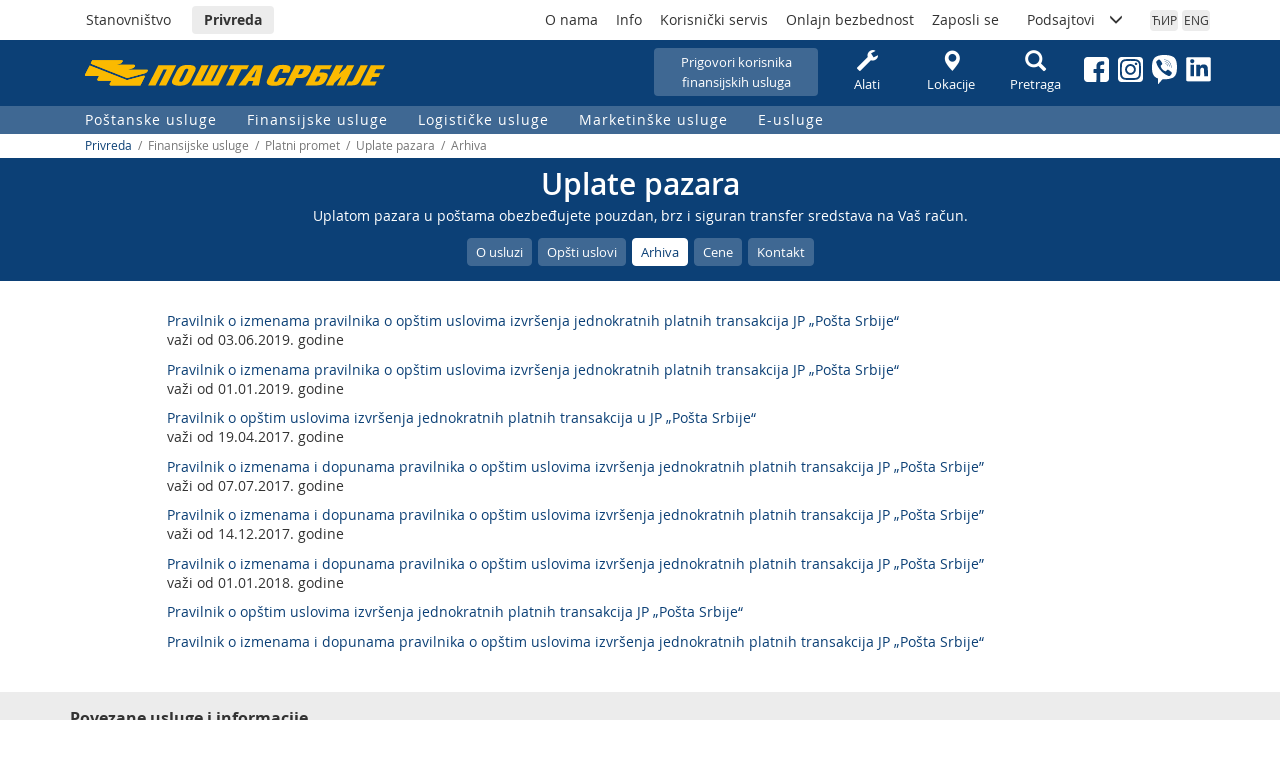

--- FILE ---
content_type: text/html; charset=utf-8
request_url: https://posta.rs/lat/privreda/usluga.aspx?usluga=finansijske-usluge/platni-promet/uplate-pazara&strana=arhiva
body_size: 68235
content:


<!DOCTYPE html>

<html lang="sr" xmlns="http://www.w3.org/1999/xhtml">
<head>
    <!-- Global site tag (gtag.js) - Google Analytics -->
    <script async src="https://www.googletagmanager.com/gtag/js?id=G-XFLRYFZ3P4"></script>
    <script>
      window.dataLayer = window.dataLayer || [];
      function gtag(){dataLayer.push(arguments);}
      gtag('js', new Date());

      gtag('config', 'G-XFLRYFZ3P4');
    </script>

	<meta charset="utf-8" /><meta name="viewport" content="width=device-width, user-scalable=no, initial-scale=1.0, maximum-scale=1.0, minimum-scale=1.0" /><meta http-equiv="X-UA-Compatible" content="ie=edge" /><meta property="og:image" content="https://www.posta.rs/share-logo-2025-01-28.jpg" /><meta property="og:image:secure_url" content="https://www.posta.rs/share-logo-2025-01-28.jpg" />

  	<!-- Styles -->
	<link rel="stylesheet" href="/css/main-20250227.css" /> 



    <!-- Favicon -->
    <link rel="icon" type="image/png" href="/favicon-96x96.png" sizes="96x96" /><link rel="icon" type="image/svg+xml" href="/favicon.svg" /><link rel="shortcut icon" href="/favicon.ico" /><link rel="apple-touch-icon" sizes="180x180" href="/apple-touch-icon.png" /><meta name="apple-mobile-web-app-title" content="Pošta Srbije d.o.o." /><link rel="manifest" href="/site.webmanifest?v=5" />

    
    
    
    <link rel="stylesheet" href="/css/magnific-popup.css" />
    

    <meta property="og:image:type" content="image/jpg" />
    <meta property="og:type" content="website" />

    <!-- Meta Pixel Code -->
    <script>
        !function (f, b, e, v, n, t, s) {
            if (f.fbq) return; n = f.fbq = function () {
                n.callMethod ?
                    n.callMethod.apply(n, arguments) : n.queue.push(arguments)
            };
            if (!f._fbq) f._fbq = n; n.push = n; n.loaded = !0; n.version = '2.0';
            n.queue = []; t = b.createElement(e); t.async = !0;
            t.src = v; s = b.getElementsByTagName(e)[0];
            s.parentNode.insertBefore(t, s)
        }(window, document, 'script',
            'https://connect.facebook.net/en_US/fbevents.js');
        fbq('init', '412796413996983');
        fbq('track', 'PageView');
    </script>
    <noscript><img height="1" width="1" style="display:none" src="https://www.facebook.com/tr?id=412796413996983&ev=PageView&noscript=1"/></noscript>
    <!-- End Meta Pixel Code -->


<meta name="Description" /><meta name="Keywords" /><meta property="og:url" content="https://posta.rs/lat/privreda/usluga.aspx?usluga=finansijske-usluge/platni-promet/uplate-pazara&amp;strana=arhiva" /><title>
	Uplate pazara - Arhiva
</title></head>

<body>
    <form method="post" action="./usluga.aspx?usluga=finansijske-usluge%2fplatni-promet%2fuplate-pazara&amp;strana=arhiva" id="frmMainMaster">
<div class="aspNetHidden">
<input type="hidden" name="__EVENTTARGET" id="__EVENTTARGET" value="" />
<input type="hidden" name="__EVENTARGUMENT" id="__EVENTARGUMENT" value="" />
<input type="hidden" name="__VIEWSTATE" id="__VIEWSTATE" value="/[base64]/[base64]/dXNsdWdhPXBvc3RhbnNrZS11c2x1Z2UvcGlzbW9ub3NuZS11c2x1Z2Utc3JiaWphL3N0YW1wYS1pLXByZW5vcy1wb3NpbGpha2EiPsWgdGFtcGEgaSBwcmVub3MgcG/[base64]/[base64]/[base64]/dXNsdWdhPXBvc3RhbnNrZS11c2x1Z2UvcGlzbW9ub3NuZS11c2x1Z2UtaW5vc3RyYW5zdHZvL2RvcGlzbmljYSI+RG9waXNuaWNhPC9hPjwvbGk+CjxsaT48YSAgIGhyZWY9Ii9sYXQvcHJpdnJlZGEvdXNsdWdhLmFzcHg/dXNsdWdhPXBvc3RhbnNrZS11c2x1Z2UvcGlzbW9ub3NuZS11c2x1Z2UtaW5vc3RyYW5zdHZvL3Rpc2tvdmluYSI+VGlza292aW5hPC9hPjwvbGk+CjxsaT48YSAgIGhyZWY9Ii9sYXQvcHJpdnJlZGEvdXNsdWdhLmFzcHg/dXNsdWdhPXBvc3RhbnNrZS11c2x1Z2UvcGlzbW9ub3NuZS11c2x1Z2UtaW5vc3RyYW5zdHZvL20tdnJlY2EiPk0gdnJlxIdhPC9hPjwvbGk+CjxsaT48YSAgIGhyZWY9Ii9sYXQvcHJpdnJlZGEvdXNsdWdhLmFzcHg/[base64]/[base64]/[base64]/[base64]/[base64]/[base64]/[base64]/[base64]/dXNsdWdhPXBvc3RhbnNrZS11c2x1Z2UvcHJhdmlsbm8tYWRyZXNvdmFuamUiPlByYXZpbG5vIGFkcmVzb3ZhbmplPC9hPjwvbGk+CjxsaT48YSAgIGhyZWY9Ii9sYXQvcHJpdnJlZGEvdXNsdWdhLmFzcHg/dXNsdWdhPXBvc3RhbnNrZS11c2x1Z2UvcG9zdGFuc2tpLWFkcmVzbmkta29kLXBhayI+UG/[base64]/FoXRhbnNraWggcG/[base64]/[base64]/[base64]/[base64]/[base64]/[base64]/[base64]/[base64]/[base64]/[base64]/FoXRpPC9hPgo8L2Rpdj4KPG9sIGlkPSJtZW5pMTAwMDE4MSIgY2xhc3M9Im5pdm8yLXNhZHJ6YWogY29sbGFwc2UgdmlzaW5hLXJlZGEtNDAiPjxsaT48YSAgIGhyZWY9Ii9sYXQvcHJpdnJlZGEvdXNsdWdhLmFzcHg/[base64]/[base64]/[base64]/[base64]/[base64]/[base64]/[base64]/[base64]/[base64]/FoXRhbnNrYSB1cHV0bmljYTwvYT48L3A+PHA+PHNtYWxsPlBvxaFhbGppdGUgbm92YWMgbmEgYmlsbyBrb2p1IGFkcmVzdSB1IFNyYmlqaS48L3NtYWxsPjwvcD48L2xpPjxsaT48cD48YSBocmVmPS9sYXQvcHJpdnJlZGEvdXNsdWdhLmFzcHg/[base64]" />
</div>

<script type="text/javascript">
//<![CDATA[
var theForm = document.forms['frmMainMaster'];
if (!theForm) {
    theForm = document.frmMainMaster;
}
function __doPostBack(eventTarget, eventArgument) {
    if (!theForm.onsubmit || (theForm.onsubmit() != false)) {
        theForm.__EVENTTARGET.value = eventTarget;
        theForm.__EVENTARGUMENT.value = eventArgument;
        theForm.submit();
    }
}
//]]>
</script>


<div class="aspNetHidden">

	<input type="hidden" name="__VIEWSTATEGENERATOR" id="__VIEWSTATEGENERATOR" value="C809FA50" />
	<input type="hidden" name="__EVENTVALIDATION" id="__EVENTVALIDATION" value="/wEdAANjbVpIvA0Q3FtpfXEP6m+MWvQCInM8msgfs+XfNlU/YtuslSfcGJ6uPBuwg477G4KCQ+NMXfEJP4u/020CUnrnRXTRB5wJUscFeXGHR132iA==" />
</div>

        <div class="wrap">

            <header class="site-header" id="#top">

                <div class="container container-header">
                    
                    <h1 class="logo-header">
                        <a href="/index-stanovnistvo-lat.aspx"><span class="visually-hidden">Пошта Србије д.о.о.</span></a>
                    </h1>

                    
                    <div class="drustvene-mreze">
                        <ol>                          
                            <li><a href="https://www.facebook.com/jp.posta.rs/" target="_blank"><img src="/img/facebook.svg" alt="Facebook" /></a></li>
                            <li><a href="https://www.instagram.com/posta.rs/" target="_blank"><img src="/img/instagram.svg" alt="Instagram" /></a></li>
                            <li><a href="https://invite.viber.com/?g2=AQAqC5RSHbFkK0tEUB0fWpNYX6A9EBxXBu3jRFLJNEuUvlaZBsE%2FRY2kE5%2FG4ljA" target="_blank"><img src="/img/viber.svg" alt="..." /></a></li>
                            <li><a href="https://www.linkedin.com/company/posta-srbije" target="_blank"><img src="/img/linkedin.svg" alt="..." /></a></li>
                        </ol>
                   </div>

                    <div id="btnHamburger" class="btn-hamburger">
                        <span class="glyphicon glyphicon-menu-hamburger"></span> 
                    </div>

                    <div class="nav-header">
                        
                        <nav class="nav-segmentacija">
                            <ol>

                                

                             

                                <li><a href="/index-stanovnistvo-lat.aspx" id="segmentacijaStanovnistvo" class="btn btn-segmentacija-stanovnistvo">Stanovništvo</a></li>
                                <li><a href="/index-privreda-lat.aspx" id="segmentacijaPrivreda" class="btn btn-segmentacija-privreda btn-segmentacija-aktivan">Privreda</a></li>
                            </ol>
                            
                        </nav>
                         
                        

                        <nav class="nav-piktogrami">
                            <ol>
                                <li style="background-color: #3f6893;">
                                    <a href="/lat/korisnicki-servis/reklamacije.aspx?oblast=12" id="headerPiktogramiPrigovori" class="btn" style="width: 164px; padding-left: 8px; padding-right: 8px; word-wrap: break-word; overflow-wrap: break-word; display: inline-block; max-width: 100%;">Prigovori korisnika<br>finansijskih usluga</a>

                                </li>

                                <li><a href="/lat/alati/alati-pocetna.aspx" id="cirPiktogramAlati" class="btn"><span class='glyphicon glyphicon-wrench'></span>Alati</a></li>
                                <li><a href="/lat/alati/lokacije.aspx" id="cirPiktogramLokacije" class="btn"><span class="glyphicon glyphicon-map-marker"></span>Lokacije</a></li>
                                <li style="display: none;"><a href="/lat/post-shop/o-usluzi.aspx" id="cirPiktogramPostshop" class="btn"><span class="glyphicon glyphicon-shopping-cart"></span>Postshop</a></li>
                                <li><a href="/lat/pretraga-sajta.aspx" id="cirPiktogramPretraga" class="btn"><span class="glyphicon glyphicon-search"></span>Pretraga</a></li>
                            </ol>
                        </nav>

                        
                        <nav class="nav-opste">
                            <ol>
                                <li><a href="/lat/o-nama/posta-danas.aspx" id="opstaStranaONama" class="">O nama</a></li>
                                <li><a href="/lat/info/vesti.aspx" id="opstaStranaInfo" class="">Info</a></li>
                                
                                <li><a href="/lat/korisnicki-servis/kontakt-centar.aspx" id="opstaStranaKorisnickiServis" class="">Korisnički servis</a></li>
                                <li><a href="/lat/online-bezbednost/tipicne-onlajn-prevare.aspx" id="opstaStranaOnlajnBezbednost">Onlajn bezbednost</a></li>
                                <li><a href="/lat/konkurs/raditi-u-posti-srbije.aspx" id="opstaStranaKonkurs" class="">Zaposli se</a></li>

                                
                                <li><a href="#collapsePodsajtovi" data-toggle="collapse" aria-expanded="false" > <span>Podsajtovi</span> <span class="glyphicon glyphicon-menu-down"></span></a>

                                    
                                    <ol id="collapsePodsajtovi" class="collapse nav-podsajtovi">
                                        <li><a href="http://www.postexpress.rs/" target="_blank">Post Express</a></li>
                                        <li><a href="http://paketomat.posta.rs/" target="_blank">Poštin paketomat</a></li>
                                        <li><a href="https://efilatelija.posta.rs/" target="_blank">eFilatelija</a></li>
                                        <li><a href="https://epostshop.posta.rs/" target="_blank">ePostshop</a></li>
                                        <li><a href="http://www.pttmuzej.rs/" target="_blank">PTT Muzej</a></li>
                                        <li><hr /></li>
                                        <li><a href="http://www.postagis.rs/" target="_blank">Geografsko informacioni sistem Pošte Srbije - GIS</a></li>
                                        <li><a href="http://www.ca.posta.rs/" target="_blank">Sertifikaciono telo Pošte</a></li>              
                                        <li><a href="http://preduzetnice.posta.rs/" target="_blank">„100 uspešnih poslovnih žena” konkurs Pošte Srbije</a></li>
                                        <li><a href="https://sahklub.posta.rs/" target="_blank">Šahovski klub PTT Beograd</a></li>
                                    </ol>
                                </li>
                            </ol>
                        </nav>

                        
                        <nav class="nav-jezik">
                            <ol>
                                <li>
                                    
                                    

                                </li>
                                <li>
                                    <a id="lbCir" class="btn" href="javascript:__doPostBack(&#39;ctl00$ctl00$lbCir&#39;,&#39;&#39;)">ЋИР</a>
                                    

                                </li>
                                <li>
                                    <a id="lbEng" class="btn" href="javascript:__doPostBack(&#39;ctl00$ctl00$lbEng&#39;,&#39;&#39;)">ENG</a>
                                </li>
                            </ol>
                        </nav>
                    </div>
                </div>
            </header>


            <div class="sadrzaj">
                
                
    <nav class="mega-menu">
        <div id="navUslugeBtn" class="nav-usluge-btn"><div id="cphMain_uslugeSegment" Text_privreda="Usluge za privredu &lt;span class=&quot;glyphicon glyphicon-option-vertical&quot;>&lt;/span>" Text_stanovnistvo="Usluge za stanovništvo &lt;span class=&quot;glyphicon glyphicon-option-vertical&quot;>&lt;/span>">Usluge za privredu <span class="glyphicon glyphicon-option-vertical"></span></div></div>
        <div id="cphMain_navigacijaDiv" class="container"><ol class="nav-usluge"><li><div class="nivo1-naslov">Poštanske usluge</div>
<div class="nivo1" ><div class="nivo1-sadrzaj"><div class="container"><div class="row"><div class="col-md-3">
<div class="nivo2-naslov"><a href="#meni1000097" class="collapse-symbol-right collapsed" data-toggle="collapse" aria-expanded="false">Pismonosne usluge - Srbija</a>
</div>
<ol id="meni1000097" class="nivo2-sadrzaj collapse visina-reda-190"><li><a   href="/lat/privreda/usluga.aspx?usluga=postanske-usluge/pismonosne-usluge-srbija/adresovana-direktna-posta">Adresovana direktna pošta</a></li>
<li><a   href="/lat/privreda/usluga.aspx?usluga=postanske-usluge/pismonosne-usluge-srbija/tiskovina">Tiskovina</a></li>
<li><a   href="/lat/privreda/usluga.aspx?usluga=postanske-usluge/pismonosne-usluge-srbija/pismo">Pismo</a></li>
<li><a   href="/lat/privreda/usluga.aspx?usluga=postanske-usluge/pismonosne-usluge-srbija/sudsko-pismo">Sudsko pismo</a></li>
<li><a   href="/lat/privreda/usluga.aspx?usluga=postanske-usluge/pismonosne-usluge-srbija/dopisnica">Dopisnica</a></li>
<li><a   href="/lat/privreda/usluga.aspx?usluga=postanske-usluge/pismonosne-usluge-srbija/sekogram">Sekogram</a></li>
<li><a   href="/lat/privreda/usluga.aspx?usluga=postanske-usluge/pismonosne-usluge-srbija/stampa-i-prenos-posiljaka">Štampa i prenos pošiljaka</a></li>
<li><a   href="/lat/privreda/usluga.aspx?usluga=postanske-usluge/pismonosne-usluge-srbija/dopunske-postanske-usluge-i-usluge-po-sluzbenoj-duznosti">Dopunske poštanske usluge i usluge po službenoj dužnosti</a></li>
</ol>
<div class="nivo2-naslov"><a href="#meni1000106" class="collapse-symbol-right collapsed" data-toggle="collapse" aria-expanded="false">Pismonosne usluge - Inostranstvo</a>
</div>
<ol id="meni1000106" class="nivo2-sadrzaj collapse visina-reda-X"><li><a   href="/lat/privreda/usluga.aspx?usluga=postanske-usluge/pismonosne-usluge-inostranstvo/pismo">Pismo</a></li>
<li><a   href="/lat/privreda/usluga.aspx?usluga=postanske-usluge/pismonosne-usluge-inostranstvo/mali-paket">Mali paket</a></li>
<li><a   href="/lat/privreda/usluga.aspx?usluga=postanske-usluge/pismonosne-usluge-inostranstvo/dopisnica">Dopisnica</a></li>
<li><a   href="/lat/privreda/usluga.aspx?usluga=postanske-usluge/pismonosne-usluge-inostranstvo/tiskovina">Tiskovina</a></li>
<li><a   href="/lat/privreda/usluga.aspx?usluga=postanske-usluge/pismonosne-usluge-inostranstvo/m-vreca">M vreća</a></li>
<li><a   href="/lat/privreda/usluga.aspx?usluga=postanske-usluge/pismonosne-usluge-inostranstvo/sekogram">Sekogram</a></li>
<li><a   href="/lat/privreda/usluga.aspx?usluga=postanske-usluge/pismonosne-usluge-inostranstvo/dopunske-postanske-usluge-i-usluge-po-sluzbenoj-duznosti">Dopunske poštanske usluge i usluge po službenoj dužnosti</a></li>
</ol>
</div>
<div class="col-md-3">
<div class="nivo2-naslov"><a href="#meni1000114" class="collapse-symbol-right collapsed" data-toggle="collapse" aria-expanded="false">Paketske usluge – Srbija</a>
</div>
<ol id="meni1000114" class="nivo2-sadrzaj collapse visina-reda-190"><li><a   href="/lat/privreda/usluga.aspx?usluga=postanske-usluge/paketske-usluge-srbija/slanje-paketa-u-srbiji">Slanje paketa u Srbiji</a></li>
<li><a   href="/lat/privreda/usluga.aspx?usluga=postanske-usluge/paketske-usluge-srbija/postansko-logisticki-paket">Poštansko-logistički paket</a></li>
<li><a   href="/lat/privreda/usluga.aspx?usluga=postanske-usluge/paketske-usluge-srbija/usluge-po-zahtevu-i-sluzbenoj-duznosti">Usluge po zahtevu i službenoj dužnosti</a></li>
</ol>
<div class="nivo2-naslov"><a href="#meni1000120" class="collapse-symbol-right collapsed" data-toggle="collapse" aria-expanded="false">Paketske usluge – Inostranstvo</a>
</div>
<ol id="meni1000120" class="nivo2-sadrzaj collapse visina-reda-X"><li><a   href="/lat/privreda/usluga.aspx?usluga=postanske-usluge/paketske-usluge-inostranstvo/slanje-paketa-u-inostranstvo">Slanje paketa u inostranstvo</a></li>
<li><a   href="/lat/privreda/usluga.aspx?usluga=postanske-usluge/paketske-usluge-inostranstvo/postpak-otkupni-paket-za-region">PostPak – otkupni paket za region</a></li>
<li><a   href="/lat/privreda/usluga.aspx?usluga=postanske-usluge/paketske-usluge-inostranstvo/post-eksport-izvoz-robe">Post-eksport – izvoz robe</a></li>
<li><a   href="/lat/privreda/usluga.aspx?usluga=postanske-usluge/paketske-usluge-inostranstvo/usluge-po-zahtevu-i-sluzbenoj-duznosti">Usluge po zahtevu i službenoj dužnosti</a></li>
</ol>
</div>
<div class="col-md-3">
<div class="nivo2-naslov"><a href="#meni1000125" class="collapse-symbol-right collapsed" data-toggle="collapse" aria-expanded="false">Ekspres usluge – Srbija</a>
</div>
<ol id="meni1000125" class="nivo2-sadrzaj collapse visina-reda-190"><li><a   href="/lat/privreda/usluga.aspx?usluga=postanske-usluge/ekspres-usluge-srbija/post-ekspres-post-express">Post-ekspres (Post Express)</a></li>
<li><a   href="/lat/privreda/usluga.aspx?usluga=postanske-usluge/ekspres-usluge-srbija/post-ekspres-boks-post-express-box">Post-ekspres boks (Post Express BOX)</a></li>
</ol>
<div class="nivo2-naslov"><a href="#meni1000127" class="collapse-symbol-right collapsed" data-toggle="collapse" aria-expanded="false">Ekspres usluge – Inostranstvo</a>
</div>
<ol id="meni1000127" class="nivo2-sadrzaj collapse visina-reda-X"><li><a   href="/lat/privreda/usluga.aspx?usluga=postanske-usluge/ekspres-usluge-inostranstvo/express-mail-service-ems">Express Mail Service (EMS)</a></li>
</ol>
</div>
<div class="col-md-3">
<div class="nivo2-naslov"><a href="#meni1000129" class="collapse-symbol-right collapsed" data-toggle="collapse" aria-expanded="false">Telegram – Srbija</a>
</div>
<ol id="meni1000129" class="nivo2-sadrzaj collapse visina-reda-190"><li><a   href="/lat/privreda/usluga.aspx?usluga=postanske-usluge/telegram-srbija/slanje-telegrama-u-srbiji">Slanje telegrama u Srbiji</a></li>
<li><a   href="/lat/privreda/usluga.aspx?usluga=postanske-usluge/telegram-srbija/posebne-usluge">Posebne usluge</a></li>
<li><a   href="/lat/privreda/usluga.aspx?usluga=postanske-usluge/telegram-srbija/usluge-po-zahtevu">Usluge po zahtevu</a></li>
</ol>
<div class="nivo2-naslov"><a href="#meni1000133" class="collapse-symbol-right collapsed" data-toggle="collapse" aria-expanded="false">Telegram – Inostranstvo</a>
</div>
<ol id="meni1000133" class="nivo2-sadrzaj collapse visina-reda-X"><li><a   href="/lat/privreda/usluga.aspx?usluga=postanske-usluge/telegram-inostranstvo/slanje-telegrama-u-inostranstvo">Slanje telegrama u inostranstvo</a></li>
</ol><div class="nivo2-sadrzaj info-usluge"><span class="glyphicon glyphicon-info-sign"></span><ol><li><a   href="/lat/privreda/usluga.aspx?usluga=postanske-usluge/pravilno-adresovanje">Pravilno adresovanje</a></li>
<li><a   href="/lat/privreda/usluga.aspx?usluga=postanske-usluge/postanski-adresni-kod-pak">Poštanski adresni kod (PAK)</a></li>
<li><a   href="/lat/privreda/usluga.aspx?usluga=postanske-usluge/spisak-zabranjenih-artikala-za-uvoz">Spisak zabranjenih artikala za uvoz</a></li>
<li><a   href="/lat/privreda/usluga.aspx?usluga=postanske-usluge/punomocje-za-urucenje-postanskih-posiljaka">Punomoćje za uručenje poštanskih pošiljaka</a></li>
</ol>
</div></div>
</div>
</div>
</div>
</div>
</li><li><div class="nivo1-naslov">Finansijske usluge</div>
<div class="nivo1" ><div class="nivo1-sadrzaj"><div class="container"><div class="row"><div class="col-md-2">
<div class="nivo2-naslov"><a href="#meni1000141" class="collapse-symbol-right collapsed" data-toggle="collapse" aria-expanded="false">Platni promet</a>
</div>
<ol id="meni1000141" class="nivo2-sadrzaj collapse visina-reda-40"><li><a   href="/lat/privreda/usluga.aspx?usluga=finansijske-usluge/platni-promet/naplata-racuna">Naplata računa</a></li>
<li><a   href="/lat/privreda/usluga.aspx?usluga=finansijske-usluge/platni-promet/uplate-pazara">Uplate pazara</a></li>
</ol>
</div>
<div class="col-md-3">
<div class="nivo2-naslov"><a href="#meni1000144" class="collapse-symbol-right collapsed" data-toggle="collapse" aria-expanded="false">Transfer novca – Srbija</a>
</div>
<ol id="meni1000144" class="nivo2-sadrzaj collapse visina-reda-40"><li><a   href="/lat/privreda/usluga.aspx?usluga=finansijske-usluge/transfer-novca-srbija/postanska-uputnica">Poštanska uputnica</a></li>
</ol>
</div>
<div class="col-md-2">
<div class="nivo2-naslov"><a href="#meni1000146" class="collapse-symbol-right collapsed" data-toggle="collapse" aria-expanded="false">PostFin</a>
</div>
<ol id="meni1000146" class="nivo2-sadrzaj collapse visina-reda-40"><li><a   href="/lat/privreda/usluga.aspx?usluga=finansijske-usluge/postfin/postfin-uplata">PostFin uplata</a></li>
</ol>
</div>
<div class="col-md-3">
<div class="nivo2-naslov"><a href="#meni1000148" class="collapse-symbol-right collapsed" data-toggle="collapse" aria-expanded="false">Usluge za banke</a>
</div>
<ol id="meni1000148" class="nivo2-sadrzaj collapse visina-reda-40"><li><a   href="/lat/privreda/usluga.aspx?usluga=finansijske-usluge/usluge-za-banke/saradnja-sa-bankama">Saradnja sa bankama</a></li>
</ol>
</div>
</div>
</div>
</div>
</div>
</li><li><div class="nivo1-naslov">Logističke usluge</div>
<div class="nivo1" ><div class="nivo1-sadrzaj"><div class="container"><div class="row"><div class="col-md-4">
<div class="nivo2-naslov"><a href="#meni1000151" class="collapse-symbol-right collapsed" data-toggle="collapse" aria-expanded="false">Biznis servis</a>
</div>
<ol id="meni1000151" class="nivo2-sadrzaj collapse visina-reda-20"><li><a   href="/lat/privreda/usluga.aspx?usluga=logisticke-usluge/biznis-servis/biznis-servis-poste-srbije">Biznis servis Pošte Srbije</a></li>
</ol>
<div class="nivo2-naslov"><a href="#meni1000153" class="collapse-symbol-right collapsed" data-toggle="collapse" aria-expanded="false">Prevoz i skladištenje</a>
</div>
<ol id="meni1000153" class="nivo2-sadrzaj collapse visina-reda-20"><li><a   href="/lat/privreda/usluga.aspx?usluga=logisticke-usluge/prevoz-i-skladistenje/prevoz-i-skladistenje-robe">Prevoz i skladištenje robe</a></li>
</ol>
<div class="nivo2-naslov"><a href="#meni1000161" class="collapse-symbol-right collapsed" data-toggle="collapse" aria-expanded="false">Prodaja, izdavanje i zakup nepokretnosti</a>
</div>
<ol id="meni1000161" class="nivo2-sadrzaj collapse visina-reda-X"><li><a   href="/lat/privreda/usluga.aspx?usluga=logisticke-usluge/prodaja-izdavanje-i-zakup-nepokretnosti/prodaja-izdavanje-i-zakup-nepokretnosti">Prodaja, izdavanje i zakup nepokretnosti</a></li>
</ol>
</div>
<div class="col-md-4">
<div class="nivo2-naslov"><a href="#meni1000157" class="collapse-symbol-right collapsed" data-toggle="collapse" aria-expanded="false">Kataloška prodaja</a>
</div>
<ol id="meni1000157" class="nivo2-sadrzaj collapse visina-reda-20"><li><a   href="/lat/privreda/usluga.aspx?usluga=logisticke-usluge/kataloska-prodaja/kataloska-prodaja-paket-usluga">Kataloška prodaja – paket usluga</a></li>
</ol>
<div class="nivo2-naslov"><a href="#meni1000159" class="collapse-symbol-right collapsed" data-toggle="collapse" aria-expanded="false">PostFin porudžbina</a>
</div>
<ol id="meni1000159" class="nivo2-sadrzaj collapse visina-reda-20"><li><a   href="/lat/privreda/usluga.aspx?usluga=logisticke-usluge/postfin-porudzbina/postfin-porudzbine">PostFin porudžbine</a></li>
</ol>
<div class="nivo2-naslov"><a href="#meni1000168" class="collapse-symbol-right collapsed" data-toggle="collapse" aria-expanded="false">Hibridna pošta</a>
</div>
<ol id="meni1000168" class="nivo2-sadrzaj collapse visina-reda-X"><li><a   href="/lat/privreda/usluga.aspx?usluga=logisticke-usluge/hibridna-posta/usluge-hibridne-poste">Usluge Hibridne pošte</a></li>
</ol>
</div>
<div class="col-md-4">
<div class="nivo2-naslov"><a href="#meni1000164" class="collapse-symbol-right collapsed" data-toggle="collapse" aria-expanded="false">Podrška nagradnim igrama</a>
</div>
<ol id="meni1000164" class="nivo2-sadrzaj collapse visina-reda-20"><li><a   href="/lat/privreda/usluga.aspx?usluga=logisticke-usluge/podrska-nagradnim-igrama/podrska-nagradnim-igrama">Podrška nagradnim igrama</a></li>
</ol>
<div class="nivo2-naslov"><a href="#meni1000166" class="collapse-symbol-right collapsed" data-toggle="collapse" aria-expanded="false">Sudske taksene marke</a>
</div>
<ol id="meni1000166" class="nivo2-sadrzaj collapse visina-reda-20"><li><a   href="/lat/privreda/usluga.aspx?usluga=logisticke-usluge/sudske-taksene-marke/prodaja-sudskih-taksenih-maraka-u-posti">Prodaja sudskih taksenih maraka u Pošti</a></li>
</ol>
</div>
</div>
</div>
</div>
</div>
</li><li><div class="nivo1-naslov">Marketinške usluge</div>
<div class="nivo1" ><div class="nivo1-sadrzaj"><div class="container"><div class="row"><div class="col-md-4">
<div class="nivo2-naslov"><a href="#meni1000171" class="collapse-symbol-right collapsed" data-toggle="collapse" aria-expanded="false">Direktni marketing</a>
</div>
<ol id="meni1000171" class="nivo2-sadrzaj collapse visina-reda-40"><li><a   href="/lat/privreda/usluga.aspx?usluga=marketinske-usluge/direktni-marketing/direktna-posta">Direktna pošta</a></li>
<li><a   href="/lat/privreda/usluga.aspx?usluga=marketinske-usluge/direktni-marketing/placeni-odgovor">Plaćeni odgovor</a></li>
</ol>
<div class="nivo2-naslov"><a href="#meni1000174" class="collapse-symbol-right collapsed" data-toggle="collapse" aria-expanded="false">Personalizovana poštanska marka</a>
</div>
<ol id="meni1000174" class="nivo2-sadrzaj collapse visina-reda-X"><li><a   href="/lat/privreda/usluga.aspx?usluga=marketinske-usluge/personalizovana-postanska-marka/personalizovana-postanska-marka">Personalizovana poštanska marka</a></li>
</ol>
</div>
<div class="col-md-3">
<div class="nivo2-naslov"><a href="#meni1000176" class="collapse-symbol-right collapsed" data-toggle="collapse" aria-expanded="false">SMS servisi</a>
</div>
<ol id="meni1000176" class="nivo2-sadrzaj collapse visina-reda-40"><li><a   href="/lat/privreda/usluga.aspx?usluga=marketinske-usluge/sms-servisi/komercijalni-sms">Komercijalni SMS</a></li>
<li><a   href="/lat/privreda/usluga.aspx?usluga=marketinske-usluge/sms-servisi/sms-balk-sms-bulk">SMS balk (<em>SMS Bulk</em>)</a></li>
</ol>
<div class="nivo2-naslov"><a href="#meni1000179" class="collapse-symbol-right collapsed" data-toggle="collapse" aria-expanded="false">Štamparija Pošte Srbije</a>
</div>
<ol id="meni1000179" class="nivo2-sadrzaj collapse visina-reda-X"><li><a   href="/lat/privreda/usluga.aspx?usluga=marketinske-usluge/stamparija-poste-srbije/usluge-stampe">Usluge štampe</a></li>
</ol>
</div>
<div class="col-md-3">
<div class="nivo2-naslov"><a href="#meni1000181" class="collapse-symbol-right collapsed" data-toggle="collapse" aria-expanded="false">Oglašavanje u Pošti</a>
</div>
<ol id="meni1000181" class="nivo2-sadrzaj collapse visina-reda-40"><li><a   href="/lat/privreda/usluga.aspx?usluga=marketinske-usluge/oglasavanje-u-posti/usluge-oglasavanja">Usluge oglašavanja</a></li>
</ol>
</div>
</div>
</div>
</div>
</div>
</li><li><div class="nivo1-naslov">E-usluge</div>
<div class="nivo1" ><div class="nivo1-sadrzaj"><div class="container"><div class="row"><div class="col-md-6">
<div class="nivo2-naslov"><a href="#meni1000194" class="collapse-symbol-right collapsed" data-toggle="collapse" aria-expanded="false">Elektronski sertifikati i vremenski žigovi</a>
</div>
<ol id="meni1000194" class="nivo2-sadrzaj collapse visina-reda-130"><li><a   href="/lat/privreda/usluga.aspx?usluga=e-usluge/elektronski-sertifikati-i-vremenski-zigovi/kvalifikovani-sertifikat-za-elektronski-potpis">Kvalifikovani sertifikat za elektronski potpis</a></li>
<li><a   href="/lat/privreda/usluga.aspx?usluga=e-usluge/elektronski-sertifikati-i-vremenski-zigovi/kvalifikovani-sertifikat-za-elektronski-pecat">Kvalifikovani sertifikat za elektronski pečat</a></li>
<li><a   href="/lat/privreda/usluga.aspx?usluga=e-usluge/elektronski-sertifikati-i-vremenski-zigovi/sertifikat-za-autentifikaciju-i-sifrovanje">Sertifikat za autentifikaciju i šifrovanje</a></li>
<li><a   href="/lat/privreda/usluga.aspx?usluga=e-usluge/elektronski-sertifikati-i-vremenski-zigovi/serverski-sertifikat-za-elektronsko-potpisivanje">Serverski sertifikat za elektronsko potpisivanje</a></li>
<li><a   href="/lat/privreda/usluga.aspx?usluga=e-usluge/elektronski-sertifikati-i-vremenski-zigovi/tsasertifikat-za-time-stamp-server"><em>TSA</em> sertifikat za <em>„Time Stamp”</em> server</a></li>
<li><a   href="/lat/privreda/usluga.aspx?usluga=e-usluge/elektronski-sertifikati-i-vremenski-zigovi/vremenski-zigovi">Vremenski žigovi</a></li>
</ol>
<div class="nivo2-naslov"><a href="#meni1000192" class="collapse-symbol-right collapsed" data-toggle="collapse" aria-expanded="false">Evidentiranje i održavanja adresnih podataka</a>
</div>
<ol id="meni1000192" class="nivo2-sadrzaj collapse visina-reda-X"><li><a   href="/lat/privreda/usluga.aspx?usluga=e-usluge/evidentiranje-i-odrzavanja-adresnih-podataka/usluga-uskladjivanja-adresnih-podataka-sa-adresnim-sistemom-poste">Usluga usklađivanja adresnih podataka sa adresnim sistemom Pošte</a></li>
</ol>
</div>
<div class="col-md-6">
<div class="nivo2-naslov"><a href="#meni1000202" class="collapse-symbol-right collapsed" data-toggle="collapse" aria-expanded="false">Aplikativna rešenja Pošte Srbije</a>
</div>
<ol id="meni1000202" class="nivo2-sadrzaj collapse visina-reda-130"><li><a   href="/lat/privreda/usluga.aspx?usluga=e-usluge/aplikativna-resenja-poste-srbije/elektronska-prijemna-knjiga">Elektronska prijemna knjiga</a></li>
<li><a   href="/lat/privreda/usluga.aspx?usluga=e-usluge/aplikativna-resenja-poste-srbije/informaciono-komunikaciona-podrska-poslovanju-poste">Informaciono-komunikaciona podrška poslovanju Pošte</a></li>
</ol>
<div class="nivo2-naslov"><a href="#meni1000206" class="collapse-symbol-right collapsed" data-toggle="collapse" aria-expanded="false">Geografski informacioni sistem (GIS)</a>
</div>
<ol id="meni1000206" class="nivo2-sadrzaj collapse visina-reda-X"><li><a   href="/lat/privreda/usluga.aspx?usluga=e-usluge/geografski-informacioni-sistem-gis/usluge-geografskog-informacionog-sistema-poste">Usluge geografskog informacionog sistema Pošte</a></li>
</ol>
</div>
</div>
</div>
</div>
</div>
</li></ol>
</div>
    </nav>
    
    <!-- § Breadcrumbs -->
    

    
    
    

  <div class="container"> 
    <div id="cphMain_cphUsluge_divBreadcrumbs" class="breadcrumb breadcrumb-posta breadcrumb-posta-usluge"><a href='/index-privreda-lat.aspx'>Privreda</a>&nbsp&nbsp/&nbsp&nbspFinansijske usluge&nbsp&nbsp/&nbsp&nbspPlatni promet&nbsp&nbsp/&nbsp&nbspUplate pazara&nbsp&nbsp/&nbsp&nbspArhiva</div>
  </div>
 

    <div class="blok-naslov-poruka"> 
        <div id="cphMain_cphUsluge_pttTabovi" class="container"><h2>Uplate pazara</h2> <p>Uplatom pazara u poštama obezbeđujete pouzdan, brz i siguran transfer sredstava na Vaš račun.</p><ul class="navigacija-strane"><li id="O usluzi" runat="server" role="presentation"><a href="/lat/privreda/usluga.aspx?usluga=finansijske-usluge/platni-promet/uplate-pazara&strana=o-usluzi">O usluzi</a></li>
<li id="Opšti uslovi" runat="server" role="presentation"><a href="/lat/privreda/usluga.aspx?usluga=finansijske-usluge/platni-promet/uplate-pazara&strana=opsti-uslovi">Opšti uslovi</a></li>
<li id="Arhiva" runat="server" role="presentation"  class="active" ><a href="/lat/privreda/usluga.aspx?usluga=finansijske-usluge/platni-promet/uplate-pazara&strana=arhiva">Arhiva</a></li>
<li id="Cene" runat="server" role="presentation"><a href="/lat/privreda/usluga.aspx?usluga=finansijske-usluge/platni-promet/uplate-pazara&strana=cene">Cene</a></li>
<li id="Kontakt" runat="server" role="presentation"><a href="/lat/privreda/usluga.aspx?usluga=finansijske-usluge/platni-promet/uplate-pazara&strana=kontakt">Kontakt</a></li>
</ul></div>
    </div>

    <div id="cphMain_cphUsluge_glavniDiv" class="container aktivni-sadrzaj"><div class="row">
	<div class="col-md-10 col-md-offset-1">
		<p><a class="null" href="/DocumentViewer.aspx?IdDokument=1001130" target="_blank">Pravilnik o izmenama pravilnika o opštim uslovima izvršenja jednokratnih platnih transakcija JP &bdquo;Pošta Srbije&ldquo;</a>&nbsp;<br />važi od 03.06.2019. godine</p>
<p><a class="null" href="/DocumentViewer.aspx?IdDokument=1001032" target="_blank">Pravilnik o izmenama pravilnika o opštim uslovima izvršenja jednokratnih platnih transakcija JP &bdquo;Pošta Srbije&ldquo;</a><br />važi od 01.01.2019. godine</p>
<p><a href="/DocumentViewer.aspx?IdDokument=1000190" target="_blank">Pravilnik o opštim uslovima izvršenja jednokratnih platnih transakcija u JP &bdquo;Pošta Srbije&ldquo;</a><br />važi od 19.04.2017. godine</p>
<p><a href="/DocumentViewer.aspx?IdDokument=1000185" target="_blank">Pravilnik o izmenama i dopunama pravilnika o opštim uslovima izvršenja jednokratnih platnih transakcija JP &bdquo;Pošta Srbije&rdquo;</a><br />važi od 07.07.2017. godine</p>
<p><a href="/DocumentViewer.aspx?IdDokument=1000187" target="_blank">Pravilnik o izmenama i dopunama pravilnika o opštim uslovima izvršenja jednokratnih platnih transakcija JP &bdquo;Pošta Srbije&rdquo;</a><br />važi od 14.12.2017. godine</p>
<p><a href="/DocumentViewer.aspx?IdDokument=1000183" target="_blank">Pravilnik o izmenama i dopunama pravilnika o opštim uslovima izvršenja jednokratnih platnih transakcija JP &bdquo;Pošta Srbije&rdquo;</a><br />važi od 01.01.2018. godine</p>
<p><a class="null" href="/DocumentViewer.aspx?IdDokument=1001089" target="_blank">Pravilnik o opštim uslovima izvršenja jednokratnih platnih transakcija JP &bdquo;Pošta Srbije&ldquo;</a></p>
<p><a class="null" href="/DocumentViewer.aspx?IdDokument=1001091" target="_blank">Pravilnik o izmenama i dopunama pravilnika o opštim uslovima izvršenja jednokratnih platnih transakcija JP &bdquo;Pošta Srbije&ldquo;</a></p>        
	</div>
</div></div>

    
    <div class="container aktivni-sadrzaj">
        <div class="row">
            <div class="col-md-10 col-md-offset-1">
                
                <div id="cphMain_cphUsluge_divIspodKontrole"></div>
            </div>
        </div>

    </div>
    
    <div id="cphMain_cphUsluge_povezaneUslugeDiv" class="blok-povezane-usluge"><div class='container'>  <p class='povezane-usluge-title'>Povezane usluge i informacije</p>    <div class='row'>      <div class='col-md-6'>         <ul class='povezane-usluge'><li><p><a href=/lat/privreda/usluga.aspx?usluga=finansijske-usluge/transfer-novca-srbija/postanska-uputnica target='_self' >Poštanska uputnica</a></p><p><small>Pošaljite novac na bilo koju adresu u Srbiji.</small></p></li><li><p><a href=/lat/privreda/usluga.aspx?usluga=finansijske-usluge/postfin/postfin-uplata target='_self' >PostFin uplata</a></p><p><small>Proširite i ubrzajte mogućnosti plaćanja preko Vašeg sajta.</small></p></li><li><p><a href=/lat/privreda/usluga.aspx?usluga=finansijske-usluge/usluge-za-banke/saradnja-sa-bankama target='_self' >Saradnja sa bankama</a></p><p><small>Omogućite klijentima veću dostupnpost i kvalitet usluga.</small></p></li>        </ul>     </div>   <div class='col-md-6 povezane-usluge-col-2'>      <ul class='povezane-usluge'><li><p><a href=/lat/alati/lokacije.aspx target='_self' >Pronađite poštu</a></p><p><small>Pronađite najbližu poštu u Vašem okruženju.</small></p></li><li><p><a href=/lat/korisnicki-servis/kontakt-centar.aspx target='_self' >Korisnički servis</a></p><p><small>Kontaktirajte nas i postavite pitanje.</small></p></li>    </ul> </div>  </div></div></div>
    
  



            </div>


            <footer>
                <div class="footer-top">
                    <div class="container">
                        <a href="/index-stanovnistvo-lat.aspx" class="logo-footer"></a>
                        <nav>
                            <ol>
                                <li><a href="/lat/o-nama/posta-danas.aspx" id="footerONama">O nama</a></li>
                                <li><a href="https://informator.poverenik.rs/informator?org=SH7xmKEZ9hHLZkoRf" id="footerInformator" target="_blank">Informator o radu</a></li>
                                <li><a href="/lat/o-nama/javne-nabavke.aspx" id="footerJavneNabavke">Javne nabavke</a></li>
                                <li><a href="/lat/alati/lokacije.aspx" id="footerLokacije">Lokacije</a></li>
                                <li><a href="/lat/korisnicki-servis/kontakt-centar.aspx" id="footerKorisnickiServis">Korisnički servis</a></li>

                            </ol>
                        </nav>
                        
                        <a class="back-to-top" href="#top"><span class="glyphicon glyphicon-menu-up"></span></a>
                    </div>
                </div>
                <div class="footer-bottom">
                    <div class="container">
                        <p id="foterBottomIspis">2019-2026 &#169; Pošta Srbije d.o.o., sva prava zadržana</p>
                    </div>
                </div>
            </footer>

        </div>
        <!-- / wrap -->

        <!-- Scripts -->
        <script src="/js/vendors.js"></script>
        <script src="/js/posta-nav.js"></script>
      
        
               
    
    
    <script>
      

        function ponovoUcitaj() { }

        function GetURLParameter(sParam) {
            var sPageURL = window.location.search.substring(1);
            var sURLVariables = sPageURL.split('&');
            for (var i = 0; i < sURLVariables.length; i++) {
                var sParameterName = sURLVariables[i].split('=');
                if (sParameterName[0] == sParam) {
                    return sParameterName[1];
                }
            }
        }

    </script>

    
    <script src="/js/jquery.magnific-popup.min.js"></script>

    
    <script src="/js/recnik.js"></script>




    </form>
</body>
</html>


--- FILE ---
content_type: application/javascript
request_url: https://posta.rs/js/recnik.js
body_size: 582
content:
// Funkcija za prikaz svih pojmova na klik dugmeta ''SVI'' (#tabSviPojmovi)

$('#tabSviPojmovi').on('click', function () {                   // klik na dugme SVI
    $('#tabSviPojmovi').parent().addClass('active');            // dugmetu SVI daj klasu active
    $('li.btn-zatvori-sve').removeClass('active');
    $('.pojmovi').addClass('active in');                        // prikaži sve pojmove (dodaj im klasu active in)   
    if ($('li.btn-slovo').hasClass('active')) {                 // ako je dugme slovo aktivan
        $('li.btn-slovo').removeClass('active');                // ukini mu klasu active
        $('li.btn-svi-pojmovi').addClass('active');               // a dugmetu SVI dodaj klasu active           
    }

    if ($('.pojmovi').hasClass('ne-postoji-pojam')) {                 // ako je dugme slovo aktivan
        $('.ne-postoji-pojam').removeClass('active');
    }
});





// Funkcija za prikaz svih pojmova na klik dugmeta ''ZATVORI SVE'' (#tabZatvoriSve)

$('#tabZatvoriSve').on('click', function () {                // klik na dugme ZATVORI SVE
    $('.pojmovi').removeClass('active');                     // sakrij sve pojmove (ukloni im klasu active)   
    $('li.btn-slovo').removeClass('active');                 // ukloni im klasu active  
    $('li.btn-svi-pojmovi').removeClass('active');           // ukloni im klasu active 
});




--- FILE ---
content_type: image/svg+xml
request_url: https://posta.rs/img/linkedin.svg
body_size: 1285
content:
<?xml version="1.0" encoding="utf-8"?>
<!-- Generator: Adobe Illustrator 24.3.0, SVG Export Plug-In . SVG Version: 6.00 Build 0)  -->
<svg version="1.1" id="Layer_1" xmlns="http://www.w3.org/2000/svg" xmlns:xlink="http://www.w3.org/1999/xlink" x="0px" y="0px"
	 viewBox="0 0 555.28 563.33" style="enable-background:new 0 0 555.28 563.33;" xml:space="preserve">
<style type="text/css">
	.st0{fill:#005594;}
	.st1{fill:#A66093;}
	.st2{display:none;fill:#005594;}
	.st3{fill:#FFFFFF;}
	.st4{fill:#475993;}
</style>
<rect x="-2250.33" y="-183.46" class="st2" width="3034.3" height="927.19"/>
<path class="st3" d="M512.35,4.4H42.89C20.8,4.4,2.79,22.48,2.79,44.54v474.22c0,22.09,18.02,40.17,40.11,40.17h469.46
	c22.06,0,40.14-18.08,40.14-40.17V44.54C552.49,22.48,534.41,4.4,512.35,4.4 M179.62,439.96H97.6V177.78h82.02V439.96z
	 M138.59,142.34c-25.97,0-47.04-21.07-47.04-47.08c0-26,21.07-47.08,47.04-47.08c26,0,47.08,21.07,47.08,47.08
	C185.67,121.27,164.6,142.34,138.59,142.34 M486.35,439.96h-81.99l-4.04-152.84c0,0-3.16-45.47-40.5-44.55
	c-37.35,0.89-43.69,48.59-43.69,48.59l-2.7,148.73l-85.21,0.07V177.78h80.74l0.92,36.43c0,0,14.4-20.22,28.67-30.38
	c14.3-10.13,30.67-14.17,59.5-14.3c29.26-0.13,72.52,16.8,82.35,65.59C490.46,291.17,486.35,439.96,486.35,439.96"/>
</svg>
